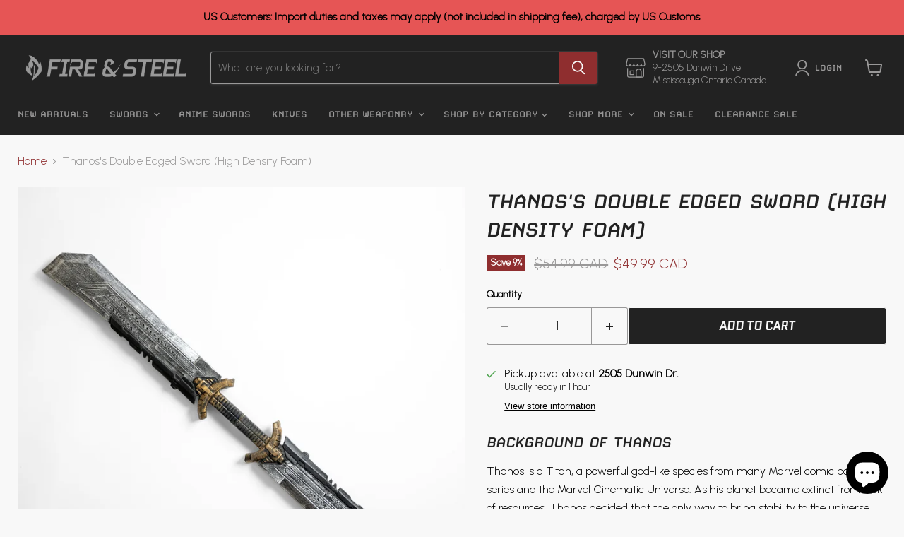

--- FILE ---
content_type: text/html; charset=utf-8
request_url: https://fireandsteel.ca/collections/all/products/marvel-avengers-thanoss-double-edged-sword-high-density-foam?view=recently-viewed
body_size: 846
content:










  
    
    








<div
  class="productgrid--item  imagestyle--natural    productitem--sale    product-recently-viewed-card    show-actions--mobile"
  data-product-item
  data-product-quickshop-url="/collections/all/products/marvel-avengers-thanoss-double-edged-sword-high-density-foam"
  
    data-recently-viewed-card
  
>
  <div class="productitem" data-product-item-content>
    
    
    
    

    

    

    <div class="productitem__container">
      <div class="product-recently-viewed-card-time" data-product-handle="marvel-avengers-thanoss-double-edged-sword-high-density-foam">
      <button
        class="product-recently-viewed-card-remove"
        aria-label="close"
        data-remove-recently-viewed
      >
        


                                                                        <svg class="icon-remove "    aria-hidden="true"    focusable="false"    role="presentation"    xmlns="http://www.w3.org/2000/svg" width="10" height="10" viewBox="0 0 10 10" xmlns="http://www.w3.org/2000/svg">      <path fill="currentColor" d="M6.08785659,5 L9.77469752,1.31315906 L8.68684094,0.225302476 L5,3.91214341 L1.31315906,0.225302476 L0.225302476,1.31315906 L3.91214341,5 L0.225302476,8.68684094 L1.31315906,9.77469752 L5,6.08785659 L8.68684094,9.77469752 L9.77469752,8.68684094 L6.08785659,5 Z"></path>    </svg>                                              

      </button>
    </div>

      <div class="productitem__image-container">
        <a
          class="productitem--image-link"
          href="/collections/all/products/marvel-avengers-thanoss-double-edged-sword-high-density-foam"
          tabindex="-1"
          data-product-page-link
        >
          <figure
            class="productitem--image"
            data-product-item-image
            
              style="--product-grid-item-image-aspect-ratio: 1.0;"
            
          >
            
              
                
                

  
    <noscript data-rimg-noscript>
      <img
        
          src="//fireandsteel.ca/cdn/shop/files/Thanos_sDoubleEdgedSword_HighDensityFoam_5_512x512.jpg?v=1756992260"
        

        alt=""
        data-rimg="noscript"
        srcset="//fireandsteel.ca/cdn/shop/files/Thanos_sDoubleEdgedSword_HighDensityFoam_5_512x512.jpg?v=1756992260 1x, //fireandsteel.ca/cdn/shop/files/Thanos_sDoubleEdgedSword_HighDensityFoam_5_1024x1024.jpg?v=1756992260 2x, //fireandsteel.ca/cdn/shop/files/Thanos_sDoubleEdgedSword_HighDensityFoam_5_1536x1536.jpg?v=1756992260 3x, //fireandsteel.ca/cdn/shop/files/Thanos_sDoubleEdgedSword_HighDensityFoam_5_1997x1997.jpg?v=1756992260 3.9x"
        class="productitem--image-alternate"
        
        
      >
    </noscript>
  

  <img
    
      src="//fireandsteel.ca/cdn/shop/files/Thanos_sDoubleEdgedSword_HighDensityFoam_5_512x512.jpg?v=1756992260"
    
    alt=""

    
      data-rimg="lazy"
      data-rimg-scale="1"
      data-rimg-template="//fireandsteel.ca/cdn/shop/files/Thanos_sDoubleEdgedSword_HighDensityFoam_5_{size}.jpg?v=1756992260"
      data-rimg-max="2000x2000"
      data-rimg-crop="false"
      
      srcset="data:image/svg+xml;utf8,<svg%20xmlns='http://www.w3.org/2000/svg'%20width='512'%20height='512'></svg>"
    

    class="productitem--image-alternate"
    
    
  >



  <div data-rimg-canvas></div>


              
              

  
    <noscript data-rimg-noscript>
      <img
        
          src="//fireandsteel.ca/cdn/shop/files/Thanos_sDoubleEdgedSword_HighDensityFoam_1_512x512.jpg?v=1756992260"
        

        alt=""
        data-rimg="noscript"
        srcset="//fireandsteel.ca/cdn/shop/files/Thanos_sDoubleEdgedSword_HighDensityFoam_1_512x512.jpg?v=1756992260 1x, //fireandsteel.ca/cdn/shop/files/Thanos_sDoubleEdgedSword_HighDensityFoam_1_1024x1024.jpg?v=1756992260 2x, //fireandsteel.ca/cdn/shop/files/Thanos_sDoubleEdgedSword_HighDensityFoam_1_1536x1536.jpg?v=1756992260 3x, //fireandsteel.ca/cdn/shop/files/Thanos_sDoubleEdgedSword_HighDensityFoam_1_1997x1997.jpg?v=1756992260 3.9x"
        class="productitem--image-primary"
        
        
      >
    </noscript>
  

  <img
    
      src="//fireandsteel.ca/cdn/shop/files/Thanos_sDoubleEdgedSword_HighDensityFoam_1_512x512.jpg?v=1756992260"
    
    alt=""

    
      data-rimg="lazy"
      data-rimg-scale="1"
      data-rimg-template="//fireandsteel.ca/cdn/shop/files/Thanos_sDoubleEdgedSword_HighDensityFoam_1_{size}.jpg?v=1756992260"
      data-rimg-max="2000x2000"
      data-rimg-crop="false"
      
      srcset="data:image/svg+xml;utf8,<svg%20xmlns='http://www.w3.org/2000/svg'%20width='512'%20height='512'></svg>"
    

    class="productitem--image-primary"
    
    
  >



  <div data-rimg-canvas></div>


            

            



























  
  
  

  <span class="productitem__badge productitem__badge--sale"
    data-badge-sales
    
  >
    <span data-badge-sales-range>
      
        
          Save <span data-price-percent-saved>9</span>%
        
      
    </span>
    <span data-badge-sales-single style="display: none;">
      
        Save <span data-price-percent-saved></span>%
      
    </span>
  </span>

            <span class="visually-hidden">Thanos's Double Edged Sword (High Density Foam)</span>
          </figure>
        </a>
      </div><div class="productitem--info">
        
          
        

        

        <h2 class="productitem--title">
          <a href="/collections/all/products/marvel-avengers-thanoss-double-edged-sword-high-density-foam" data-product-page-link>
            Thanos's Double Edged Sword (High Density Foam)
          </a>
        </h2>

        
          
        

        
          






























<div class="price productitem__price ">
  
    <div
      class="price__compare-at visible"
      data-price-compare-container
    >

      
        <span class="visually-hidden">Original price</span>
        <span class="money price__compare-at--single" data-price-compare>
          $54.99 CAD
        </span>
      
    </div>


    
      
      <div class="price__compare-at--hidden" data-compare-price-range-hidden>
        
          <span class="visually-hidden">Original price</span>
          <span class="money price__compare-at--min" data-price-compare-min>
            $54.99 CAD
          </span>
          -
          <span class="visually-hidden">Original price</span>
          <span class="money price__compare-at--max" data-price-compare-max>
            $54.99 CAD
          </span>
        
      </div>
      <div class="price__compare-at--hidden" data-compare-price-hidden>
        <span class="visually-hidden">Original price</span>
        <span class="money price__compare-at--single" data-price-compare>
          $54.99 CAD
        </span>
      </div>
    
  

  <div class="price__current  price__current--on-sale" data-price-container>

    

    
      
      
        <span class="visually-hidden">Current price</span>
      
      <span class="money" data-price>
        $49.99 CAD
      </span>
    
    
  </div>

  
    
    <div class="price__current--hidden" data-current-price-range-hidden>
      
        <span class="money price__current--min" data-price-min>$49.99 CAD</span>
        -
        <span class="money price__current--max" data-price-max>$49.99 CAD</span>
      
    </div>
    <div class="price__current--hidden" data-current-price-hidden>
      <span class="visually-hidden">Current price</span>
      <span class="money" data-price>
        $49.99 CAD
      </span>
    </div>
  

  
    
    
    
    

    <div
      class="
        productitem__unit-price
        hidden
      "
      data-unit-price
    >
      <span class="productitem__total-quantity" data-total-quantity></span> | <span class="productitem__unit-price--amount money" data-unit-price-amount></span> / <span class="productitem__unit-price--measure" data-unit-price-measure></span>
    </div>
  

  
</div>


        

        
          

          
            
          
        

        
          <div class="productitem--description">
            <p>Background of Thanos
Thanos is a Titan, a powerful god-like species from many Marvel comic book series and the Marvel Cinematic Universe. As his pl...</p>

            
              <a
                href="/collections/all/products/marvel-avengers-thanoss-double-edged-sword-high-density-foam"
                class="productitem--link"
                data-product-page-link
              >
                View full details
              </a>
            
          </div>
        
      </div>

      
    </div>
  </div>

  
    <script type="application/json" data-quick-buy-settings>
      {
        "cart_redirection": false,
        "money_format": "${{amount}} CAD"
      }
    </script>
  
</div>


--- FILE ---
content_type: text/javascript; charset=utf-8
request_url: https://fireandsteel.ca/products/marvel-avengers-thanoss-double-edged-sword-high-density-foam.js
body_size: 1013
content:
{"id":4497844273212,"title":"Thanos's Double Edged Sword (High Density Foam)","handle":"marvel-avengers-thanoss-double-edged-sword-high-density-foam","description":"\u003ch2 class=\"product-info\"\u003eBackground of Thanos\u003c\/h2\u003e\n\u003cp\u003eThanos is a Titan, a powerful god-like species from many Marvel comic book series and the Marvel Cinematic Universe. As his planet became extinct from lack of resources, Thanos decided that the only way to bring stability to the universe was by wiping out half of all life. To do this, Thanos sets out to find the six Infinity Stones. When invading several planets, Thanos wears his exceptionally durable battle armor to fight many powerful enemies.\u003c\/p\u003e\n\u003cp\u003eThanos wields his Double Edged Sword, a massive, double bladed weapon used for melee combat. Thanos also throws the sword like a boomerang, spinning the blades with great speed and returning it to his hand. The sword is extremely durable and powerful, as it withstood attacks from Thor's Mjolnir and Stormbreaker, and even shattered Captain America's Shield.\u003c\/p\u003e\n\u003ch2 class=\"product-info\"\u003eFoam replica of Thanos's Sword\u003c\/h2\u003e\n\u003cp\u003eOur masterfully crafted sword is inspired by Thanos's sword, including the iconic double blade design. This foam replica of the Thanos sword is 108 cm (42.5 in) and is made with a metal core to enhance stability. Blade can be disassembled into three parts for easy transport. This sword is an ideal home decoration or cosplay photoshoot accessory.\u003c\/p\u003e","published_at":"2020-04-15T03:52:52-04:00","created_at":"2020-04-15T03:52:52-04:00","vendor":"Fire and Steel","type":"Movie Sword","tags":["Avenger","avengers","Avengers: Infinity War","BaseTag","blade","buy sword online","collector dad 25","Colour_Grey \/ Silver","cosplay","cosplay friendly","Discount-Approved","Discount_Up to 10% Off","Double","Dual","dull","Edge_Blunt","End game","Endgame","foam","infinity war","LARP","LARP-Friendly","marvel","Material_Foam","movie","proplica","replica","sword","Thanos'","toy","Type_Exotic \/ Cane","WELCOME 10"],"price":4999,"price_min":4999,"price_max":4999,"available":true,"price_varies":false,"compare_at_price":5499,"compare_at_price_min":5499,"compare_at_price_max":5499,"compare_at_price_varies":false,"variants":[{"id":32737761394748,"title":"Default Title","option1":"Default Title","option2":null,"option3":null,"sku":"FM009","requires_shipping":true,"taxable":true,"featured_image":null,"available":true,"name":"Thanos's Double Edged Sword (High Density Foam)","public_title":null,"options":["Default Title"],"price":4999,"weight":0,"compare_at_price":5499,"inventory_quantity":20,"inventory_management":"shopify","inventory_policy":"deny","barcode":"41374268","requires_selling_plan":false,"selling_plan_allocations":[]}],"images":["\/\/cdn.shopify.com\/s\/files\/1\/0478\/9073\/files\/Thanos_sDoubleEdgedSword_HighDensityFoam_1.jpg?v=1756992260","\/\/cdn.shopify.com\/s\/files\/1\/0478\/9073\/files\/Thanos_sDoubleEdgedSword_HighDensityFoam_5.jpg?v=1756992260","\/\/cdn.shopify.com\/s\/files\/1\/0478\/9073\/files\/Thanos_sDoubleEdgedSword_HighDensityFoam_3.jpg?v=1756992260","\/\/cdn.shopify.com\/s\/files\/1\/0478\/9073\/files\/Thanos_sDoubleEdgedSword_HighDensityFoam_4.jpg?v=1756992260","\/\/cdn.shopify.com\/s\/files\/1\/0478\/9073\/files\/Thanos_sDoubleEdgedSword_HighDensityFoam_2.jpg?v=1756992261"],"featured_image":"\/\/cdn.shopify.com\/s\/files\/1\/0478\/9073\/files\/Thanos_sDoubleEdgedSword_HighDensityFoam_1.jpg?v=1756992260","options":[{"name":"Title","position":1,"values":["Default Title"]}],"url":"\/products\/marvel-avengers-thanoss-double-edged-sword-high-density-foam","media":[{"alt":null,"id":42141012590884,"position":1,"preview_image":{"aspect_ratio":1.0,"height":2000,"width":2000,"src":"https:\/\/cdn.shopify.com\/s\/files\/1\/0478\/9073\/files\/Thanos_sDoubleEdgedSword_HighDensityFoam_1.jpg?v=1756992260"},"aspect_ratio":1.0,"height":2000,"media_type":"image","src":"https:\/\/cdn.shopify.com\/s\/files\/1\/0478\/9073\/files\/Thanos_sDoubleEdgedSword_HighDensityFoam_1.jpg?v=1756992260","width":2000},{"alt":null,"id":42141012721956,"position":2,"preview_image":{"aspect_ratio":1.0,"height":2000,"width":2000,"src":"https:\/\/cdn.shopify.com\/s\/files\/1\/0478\/9073\/files\/Thanos_sDoubleEdgedSword_HighDensityFoam_5.jpg?v=1756992260"},"aspect_ratio":1.0,"height":2000,"media_type":"image","src":"https:\/\/cdn.shopify.com\/s\/files\/1\/0478\/9073\/files\/Thanos_sDoubleEdgedSword_HighDensityFoam_5.jpg?v=1756992260","width":2000},{"alt":null,"id":42141012656420,"position":3,"preview_image":{"aspect_ratio":1.0,"height":2000,"width":2000,"src":"https:\/\/cdn.shopify.com\/s\/files\/1\/0478\/9073\/files\/Thanos_sDoubleEdgedSword_HighDensityFoam_3.jpg?v=1756992260"},"aspect_ratio":1.0,"height":2000,"media_type":"image","src":"https:\/\/cdn.shopify.com\/s\/files\/1\/0478\/9073\/files\/Thanos_sDoubleEdgedSword_HighDensityFoam_3.jpg?v=1756992260","width":2000},{"alt":null,"id":42141012689188,"position":4,"preview_image":{"aspect_ratio":1.0,"height":2000,"width":2000,"src":"https:\/\/cdn.shopify.com\/s\/files\/1\/0478\/9073\/files\/Thanos_sDoubleEdgedSword_HighDensityFoam_4.jpg?v=1756992260"},"aspect_ratio":1.0,"height":2000,"media_type":"image","src":"https:\/\/cdn.shopify.com\/s\/files\/1\/0478\/9073\/files\/Thanos_sDoubleEdgedSword_HighDensityFoam_4.jpg?v=1756992260","width":2000},{"alt":null,"id":42141012623652,"position":5,"preview_image":{"aspect_ratio":1.0,"height":2000,"width":2000,"src":"https:\/\/cdn.shopify.com\/s\/files\/1\/0478\/9073\/files\/Thanos_sDoubleEdgedSword_HighDensityFoam_2.jpg?v=1756992261"},"aspect_ratio":1.0,"height":2000,"media_type":"image","src":"https:\/\/cdn.shopify.com\/s\/files\/1\/0478\/9073\/files\/Thanos_sDoubleEdgedSword_HighDensityFoam_2.jpg?v=1756992261","width":2000}],"requires_selling_plan":false,"selling_plan_groups":[]}